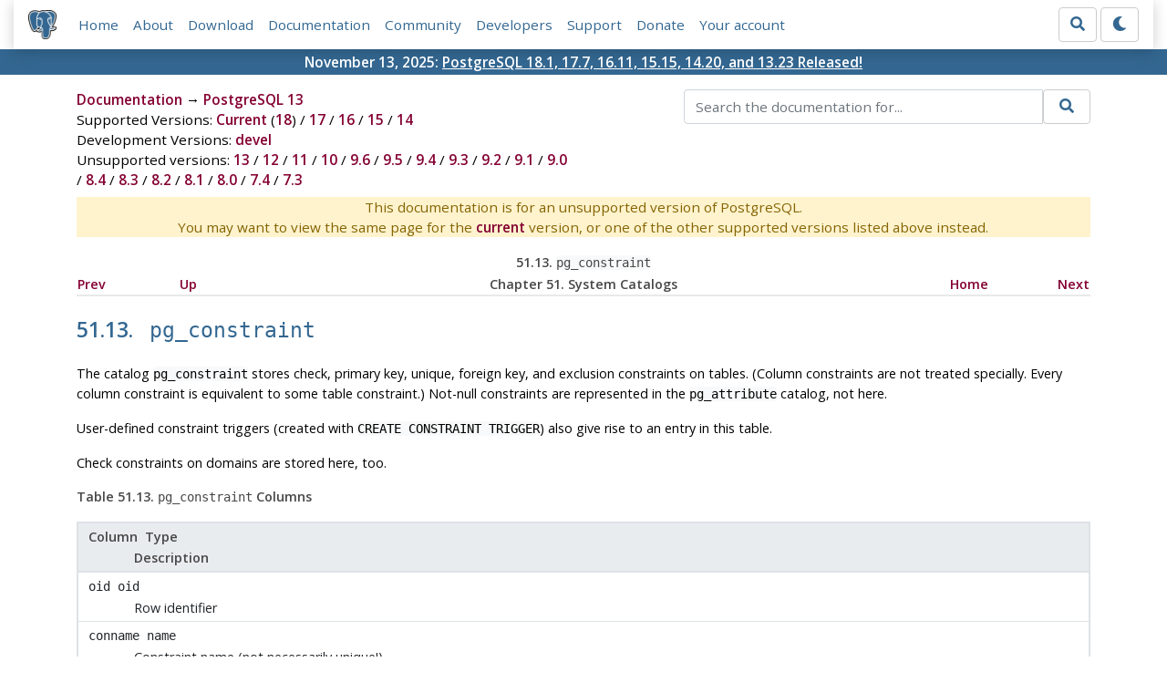

--- FILE ---
content_type: text/html; charset=utf-8
request_url: https://www.postgresql.org/docs/13/catalog-pg-constraint.html
body_size: 5078
content:
<!doctype html>
<html lang="en">
 <head>
  <title>PostgreSQL: Documentation: 13: 51.13. pg_constraint</title>
  <meta name="viewport" content="width=device-width, initial-scale=1, shrink-to-fit=no">
  <meta http-equiv="Content-Type" content="text/xhtml; charset=utf-8" />
   
  <meta name="theme-color" content="#336791"/>
  <meta name="copyright" content="The PostgreSQL Global Development Group" />
  <meta property="og:url" content="https://www.postgresql.org/docs/13/catalog-pg-constraint.html" />
  <meta property="og:type" content="article" />

  <meta property="article:published_time" content="2025-11-13T14:11:11" />
  <meta property="og:image" content="https://www.postgresql.org/media/img/about/press/elephant.png" />
  <meta property="og:title" content="51.13. pg_constraint" />
  <meta property="og:description" content="51.13.&amp;nbsp;pg_constraint The catalog pg_constraint stores check, primary key, unique, foreign key, and exclusion constraints on tables. (Column constraints are not …" />
  <meta property="og:site_name" content="PostgreSQL Documentation" />
  <link href="/media/css/fontawesome.css?f1e759c0" rel="stylesheet">
  <link rel="stylesheet" href="/media/css/bootstrap-4.4.1.min.css">
  <link rel="shortcut icon" href="/favicon.ico" />
  
  <link rel="stylesheet" type="text/css" href="/dyncss/base.css?f1e759c0">

  <script src="/media/js/theme.js?f1e759c0"></script>

  
  <meta name="robots" content="nofollow" />

  <link rel="canonical" href="https://www.postgresql.org/docs/current/catalog-pg-constraint.html" />


  </head>
  <body>
    <div class="container-fluid">
      <div class="row justify-content-md-center">
        <div class="col">
          <!-- Header -->
          <nav class="navbar navbar-expand-lg navbar-light bg-light">
            <a class="navbar-brand p-0" href="/">
              <img class="logo" src="/media/img/about/press/elephant.png" alt="PostgreSQL Elephant Logo">
            </a>
            <input type="checkbox" id="navbar-toggler" aria-controls="pgNavbar" aria-expanded="false" aria-label="Toggle navigation">
            <label for="navbar-toggler" id="navbar-toggler-label" class="navbar-toggler" tabindex="0"><span class="navbar-toggler-icon"></span></label>
            <div class="navbar-collapse" id="pgNavbar">
              <ul class="navbar-nav mr-auto">
                <li class="nav-item p-2"><a href="/" title="Home">Home</a></li>
                <li class="nav-item p-2"><a href="/about/" title="About">About</a></li>
                <li class="nav-item p-2"><a href="/download/" title="Download">Download</a></li>
                <li class="nav-item p-2"><a href="/docs/" title="Documentation">Documentation</a></li>
                <li class="nav-item p-2"><a href="/community/" title="Community">Community</a></li>
                <li class="nav-item p-2"><a href="/developer/" title="Developers">Developers</a></li>
                <li class="nav-item p-2"><a href="/support/" title="Support">Support</a></li>
                <li class="nav-item p-2"><a href="/about/donate/" title="Donate">Donate</a></li>
                <li class="nav-item p-2"><a href="/account/" title="Your account">Your account</a></li>
              </ul>
              <form role="search" method="get" action="/search/">
                <div class="input-group">
                  <input id="q" name="q" type="text" size="20" maxlength="255" accesskey="s"  class="form-control" placeholder="Search for...">
                  <span class="input-group-btn">
                    <button class="btn btn-default" type="submit"><i class="fas fa-search"></i></button>
                  </span>
                </div><!-- /input-group -->
              </form>
              <form id="form-theme" class="form-inline d-none">
                <button id="btn-theme" class="btn btn-default ml-1" type="button"></button>
              </form>
            </div>
          </nav>
        </div>
      </div>
      <div class="row justify-content-center pg-shout-box">
        <div class="col text-white text-center">November 13, 2025: <a href="/about/news/postgresql-181-177-1611-1515-1420-and-1323-released-3171/">
  PostgreSQL 18.1, 17.7, 16.11, 15.15, 14.20, and 13.23 Released!
</a>
</div>
      </div>
    </div>
    
    <div class="container-fluid margin">
      <div class="row">
        <div id="pgContentWrap" class="col-11">
          <div class="row">
            <div class="col-md-6 mb-2">
              <div class="row">
                <div class="col">
                  <div>
                    <a href="/docs/" title="Documentation">Documentation</a> &rarr; <a href="/docs/13/index.html">PostgreSQL 13</a>
                  </div>
                </div>
              </div>
              
                <div class="row">
                  <div class="col">
                    Supported Versions:
                      
                        
                        
                          <a href="/docs/current/catalog-pg-constraint.html" title="PostgreSQL 18 - 51.13. pg_constraint" >Current</a>
                          (<a href="/docs/18/catalog-pg-constraint.html" title="PostgreSQL 18 - 51.13. pg_constraint" >18</a>)
                        
                      
                         / 
                        
                          <a href="/docs/17/catalog-pg-constraint.html" title="PostgreSQL 17 - 51.13. pg_constraint" >17</a>
                        
                      
                         / 
                        
                          <a href="/docs/16/catalog-pg-constraint.html" title="PostgreSQL 16 - 51.13. pg_constraint" >16</a>
                        
                      
                         / 
                        
                          <a href="/docs/15/catalog-pg-constraint.html" title="PostgreSQL 15 - 51.13. pg_constraint" >15</a>
                        
                      
                         / 
                        
                          <a href="/docs/14/catalog-pg-constraint.html" title="PostgreSQL 14 - 51.13. pg_constraint" >14</a>
                        
                      
                  </div>
                </div>
              
              
                <div class="row">
                  <div class="col">
                    Development Versions:
                    
                      
                      <a href="/docs/devel/catalog-pg-constraint.html" title="PostgreSQL devel - 51.13. pg_constraint"  rel="nofollow">devel</a>
                    
                  </div>
                </div>
              
              
                <div class="row">
                  <div class="col-12">
                    Unsupported versions:
                    
                      
                      <a href="/docs/13/catalog-pg-constraint.html" title="PostgreSQL 13 - 51.13. pg_constraint" class="docs-version-selected" rel="nofollow">13</a>
                    
                       / 
                      <a href="/docs/12/catalog-pg-constraint.html" title="PostgreSQL 12 - 51.13. pg_constraint"  rel="nofollow">12</a>
                    
                       / 
                      <a href="/docs/11/catalog-pg-constraint.html" title="PostgreSQL 11 - 51.13. pg_constraint"  rel="nofollow">11</a>
                    
                       / 
                      <a href="/docs/10/catalog-pg-constraint.html" title="PostgreSQL 10 - 51.13. pg_constraint"  rel="nofollow">10</a>
                    
                       / 
                      <a href="/docs/9.6/catalog-pg-constraint.html" title="PostgreSQL 9.6 - 51.13. pg_constraint"  rel="nofollow">9.6</a>
                    
                       / 
                      <a href="/docs/9.5/catalog-pg-constraint.html" title="PostgreSQL 9.5 - 51.13. pg_constraint"  rel="nofollow">9.5</a>
                    
                       / 
                      <a href="/docs/9.4/catalog-pg-constraint.html" title="PostgreSQL 9.4 - 51.13. pg_constraint"  rel="nofollow">9.4</a>
                    
                       / 
                      <a href="/docs/9.3/catalog-pg-constraint.html" title="PostgreSQL 9.3 - 51.13. pg_constraint"  rel="nofollow">9.3</a>
                    
                       / 
                      <a href="/docs/9.2/catalog-pg-constraint.html" title="PostgreSQL 9.2 - 51.13. pg_constraint"  rel="nofollow">9.2</a>
                    
                       / 
                      <a href="/docs/9.1/catalog-pg-constraint.html" title="PostgreSQL 9.1 - 51.13. pg_constraint"  rel="nofollow">9.1</a>
                    
                       / 
                      <a href="/docs/9.0/catalog-pg-constraint.html" title="PostgreSQL 9.0 - 51.13. pg_constraint"  rel="nofollow">9.0</a>
                    
                       / 
                      <a href="/docs/8.4/catalog-pg-constraint.html" title="PostgreSQL 8.4 - 51.13. pg_constraint"  rel="nofollow">8.4</a>
                    
                       / 
                      <a href="/docs/8.3/catalog-pg-constraint.html" title="PostgreSQL 8.3 - 51.13. pg_constraint"  rel="nofollow">8.3</a>
                    
                       / 
                      <a href="/docs/8.2/catalog-pg-constraint.html" title="PostgreSQL 8.2 - 51.13. pg_constraint"  rel="nofollow">8.2</a>
                    
                       / 
                      <a href="/docs/8.1/catalog-pg-constraint.html" title="PostgreSQL 8.1 - 51.13. pg_constraint"  rel="nofollow">8.1</a>
                    
                       / 
                      <a href="/docs/8.0/catalog-pg-constraint.html" title="PostgreSQL 8.0 - 51.13. pg_constraint"  rel="nofollow">8.0</a>
                    
                       / 
                      <a href="/docs/7.4/catalog-pg-constraint.html" title="PostgreSQL 7.4 - 51.13. pg_constraint"  rel="nofollow">7.4</a>
                    
                       / 
                      <a href="/docs/7.3/catalog-pg-constraint.html" title="PostgreSQL 7.3 - 51.13. pg_constraint"  rel="nofollow">7.3</a>
                    
                  </div>
                </div>
              
            </div>
            <div class="col-md-6 col-lg-5 offset-lg-1">
              <form id="docSearchForm" role="search" method="get" action="/search/">
                <input type="hidden" name="u" value="/docs/13/" />
                <div class="input-group">
                  <input type="text" id="q" name="q" class="form-control" placeholder="Search the documentation for..."/>
                  <span class="input-group-btn">
                    <button class="btn btn-default" type="submit"><i class="fas fa-search"></i></button>
                  </span>
                </div><!-- /input-group -->
              </form>
            </div>
          </div>

	  <div class="text-center alert-warning">
	    This documentation is for an unsupported version of PostgreSQL.<br/>
	    You may want to view the same page for the
	    <a href="/docs/current/catalog-pg-constraint.html" title="PostgreSQL  - 51.13. pg_constraint">current</a>
	    version, or one of the other supported versions listed above instead.
	  </div>

          <div id="docContent">
            <div xmlns="http://www.w3.org/TR/xhtml1/transitional" class="navheader">
  <table width="100%" summary="Navigation header">
    <tr>
      <th colspan="5" align="center">51.13.&nbsp;<code xmlns="http://www.w3.org/1999/xhtml" class="structname">pg_constraint</code></th>
    </tr>
    <tr>
      <td width="10%" align="left"><a accesskey="p" href="catalog-pg-collation.html" title="51.12.&nbsp;pg_collation">Prev</a>&nbsp;</td>
      <td width="10%" align="left"><a accesskey="u" href="catalogs.html" title="Chapter&nbsp;51.&nbsp;System Catalogs">Up</a></td>
      <th width="60%" align="center">Chapter&nbsp;51.&nbsp;System Catalogs</th>
      <td width="10%" align="right"><a accesskey="h" href="index.html" title="PostgreSQL 13.23 Documentation">Home</a></td>
      <td width="10%" align="right">&nbsp;<a accesskey="n" href="catalog-pg-conversion.html" title="51.14.&nbsp;pg_conversion">Next</a></td>
    </tr>
  </table>
  <hr />
</div>
<div class="sect1" id="CATALOG-PG-CONSTRAINT">
  <div class="titlepage">
    <div>
      <div>
        <h2 class="title" style="clear: both">51.13.&nbsp;<code class="structname">pg_constraint</code></h2>
      </div>
    </div>
  </div><a id="id-1.10.4.15.2" class="indexterm" name="id-1.10.4.15.2"></a>
  <p>The catalog <code class="structname">pg_constraint</code> stores check, primary key, unique, foreign key, and exclusion constraints on tables. (Column constraints are not treated specially. Every column constraint is equivalent to some table constraint.) Not-null constraints are represented in the <code class="structname">pg_attribute</code> catalog, not here.</p>
  <p>User-defined constraint triggers (created with <code class="command">CREATE CONSTRAINT TRIGGER</code>) also give rise to an entry in this table.</p>
  <p>Check constraints on domains are stored here, too.</p>
  <div class="table" id="id-1.10.4.15.6">
    <p class="title"><strong>Table&nbsp;51.13.&nbsp;<code class="structname">pg_constraint</code> Columns</strong></p>
    <div class="table-contents">
      <table class="table" summary="pg_constraint Columns" border="1">
        <colgroup>
          <col />
        </colgroup>
        <thead>
          <tr>
            <th class="catalog_table_entry">
              <p class="column_definition">Column Type</p>
              <p>Description</p>
            </th>
          </tr>
        </thead>
        <tbody>
          <tr>
            <td class="catalog_table_entry">
              <p class="column_definition"><code class="structfield">oid</code> <code class="type">oid</code></p>
              <p>Row identifier</p>
            </td>
          </tr>
          <tr>
            <td class="catalog_table_entry">
              <p class="column_definition"><code class="structfield">conname</code> <code class="type">name</code></p>
              <p>Constraint name (not necessarily unique!)</p>
            </td>
          </tr>
          <tr>
            <td class="catalog_table_entry">
              <p class="column_definition"><code class="structfield">connamespace</code> <code class="type">oid</code> (references <a class="link" href="catalog-pg-namespace.html" title="51.32.&nbsp;pg_namespace"><code class="structname">pg_namespace</code></a>.<code class="structfield">oid</code>)</p>
              <p>The OID of the namespace that contains this constraint</p>
            </td>
          </tr>
          <tr>
            <td class="catalog_table_entry">
              <p class="column_definition"><code class="structfield">contype</code> <code class="type">char</code></p>
              <p><code class="literal">c</code> = check constraint, <code class="literal">f</code> = foreign key constraint, <code class="literal">p</code> = primary key constraint, <code class="literal">u</code> = unique constraint, <code class="literal">t</code> = constraint trigger, <code class="literal">x</code> = exclusion constraint</p>
            </td>
          </tr>
          <tr>
            <td class="catalog_table_entry">
              <p class="column_definition"><code class="structfield">condeferrable</code> <code class="type">bool</code></p>
              <p>Is the constraint deferrable?</p>
            </td>
          </tr>
          <tr>
            <td class="catalog_table_entry">
              <p class="column_definition"><code class="structfield">condeferred</code> <code class="type">bool</code></p>
              <p>Is the constraint deferred by default?</p>
            </td>
          </tr>
          <tr>
            <td class="catalog_table_entry">
              <p class="column_definition"><code class="structfield">convalidated</code> <code class="type">bool</code></p>
              <p>Has the constraint been validated? Currently, can only be false for foreign keys and CHECK constraints</p>
            </td>
          </tr>
          <tr>
            <td class="catalog_table_entry">
              <p class="column_definition"><code class="structfield">conrelid</code> <code class="type">oid</code> (references <a class="link" href="catalog-pg-class.html" title="51.11.&nbsp;pg_class"><code class="structname">pg_class</code></a>.<code class="structfield">oid</code>)</p>
              <p>The table this constraint is on; 0 if not a table constraint</p>
            </td>
          </tr>
          <tr>
            <td class="catalog_table_entry">
              <p class="column_definition"><code class="structfield">contypid</code> <code class="type">oid</code> (references <a class="link" href="catalog-pg-type.html" title="51.62.&nbsp;pg_type"><code class="structname">pg_type</code></a>.<code class="structfield">oid</code>)</p>
              <p>The domain this constraint is on; 0 if not a domain constraint</p>
            </td>
          </tr>
          <tr>
            <td class="catalog_table_entry">
              <p class="column_definition"><code class="structfield">conindid</code> <code class="type">oid</code> (references <a class="link" href="catalog-pg-class.html" title="51.11.&nbsp;pg_class"><code class="structname">pg_class</code></a>.<code class="structfield">oid</code>)</p>
              <p>The index supporting this constraint, if it's a unique, primary key, foreign key, or exclusion constraint; else 0</p>
            </td>
          </tr>
          <tr>
            <td class="catalog_table_entry">
              <p class="column_definition"><code class="structfield">conparentid</code> <code class="type">oid</code> (references <a class="link" href="catalog-pg-constraint.html" title="51.13.&nbsp;pg_constraint"><code class="structname">pg_constraint</code></a>.<code class="structfield">oid</code>)</p>
              <p>The corresponding constraint in the parent partitioned table, if this is a constraint in a partition; else 0</p>
            </td>
          </tr>
          <tr>
            <td class="catalog_table_entry">
              <p class="column_definition"><code class="structfield">confrelid</code> <code class="type">oid</code> (references <a class="link" href="catalog-pg-class.html" title="51.11.&nbsp;pg_class"><code class="structname">pg_class</code></a>.<code class="structfield">oid</code>)</p>
              <p>If a foreign key, the referenced table; else 0</p>
            </td>
          </tr>
          <tr>
            <td class="catalog_table_entry">
              <p class="column_definition"><code class="structfield">confupdtype</code> <code class="type">char</code></p>
              <p>Foreign key update action code: <code class="literal">a</code> = no action, <code class="literal">r</code> = restrict, <code class="literal">c</code> = cascade, <code class="literal">n</code> = set null, <code class="literal">d</code> = set default</p>
            </td>
          </tr>
          <tr>
            <td class="catalog_table_entry">
              <p class="column_definition"><code class="structfield">confdeltype</code> <code class="type">char</code></p>
              <p>Foreign key deletion action code: <code class="literal">a</code> = no action, <code class="literal">r</code> = restrict, <code class="literal">c</code> = cascade, <code class="literal">n</code> = set null, <code class="literal">d</code> = set default</p>
            </td>
          </tr>
          <tr>
            <td class="catalog_table_entry">
              <p class="column_definition"><code class="structfield">confmatchtype</code> <code class="type">char</code></p>
              <p>Foreign key match type: <code class="literal">f</code> = full, <code class="literal">p</code> = partial, <code class="literal">s</code> = simple</p>
            </td>
          </tr>
          <tr>
            <td class="catalog_table_entry">
              <p class="column_definition"><code class="structfield">conislocal</code> <code class="type">bool</code></p>
              <p>This constraint is defined locally for the relation. Note that a constraint can be locally defined and inherited simultaneously.</p>
            </td>
          </tr>
          <tr>
            <td class="catalog_table_entry">
              <p class="column_definition"><code class="structfield">coninhcount</code> <code class="type">int4</code></p>
              <p>The number of direct inheritance ancestors this constraint has. A constraint with a nonzero number of ancestors cannot be dropped nor renamed.</p>
            </td>
          </tr>
          <tr>
            <td class="catalog_table_entry">
              <p class="column_definition"><code class="structfield">connoinherit</code> <code class="type">bool</code></p>
              <p>This constraint is defined locally for the relation. It is a non-inheritable constraint.</p>
            </td>
          </tr>
          <tr>
            <td class="catalog_table_entry">
              <p class="column_definition"><code class="structfield">conkey</code> <code class="type">int2[]</code> (references <a class="link" href="catalog-pg-attribute.html" title="51.7.&nbsp;pg_attribute"><code class="structname">pg_attribute</code></a>.<code class="structfield">attnum</code>)</p>
              <p>If a table constraint (including foreign keys, but not constraint triggers), list of the constrained columns</p>
            </td>
          </tr>
          <tr>
            <td class="catalog_table_entry">
              <p class="column_definition"><code class="structfield">confkey</code> <code class="type">int2[]</code> (references <a class="link" href="catalog-pg-attribute.html" title="51.7.&nbsp;pg_attribute"><code class="structname">pg_attribute</code></a>.<code class="structfield">attnum</code>)</p>
              <p>If a foreign key, list of the referenced columns</p>
            </td>
          </tr>
          <tr>
            <td class="catalog_table_entry">
              <p class="column_definition"><code class="structfield">conpfeqop</code> <code class="type">oid[]</code> (references <a class="link" href="catalog-pg-operator.html" title="51.34.&nbsp;pg_operator"><code class="structname">pg_operator</code></a>.<code class="structfield">oid</code>)</p>
              <p>If a foreign key, list of the equality operators for PK = FK comparisons</p>
            </td>
          </tr>
          <tr>
            <td class="catalog_table_entry">
              <p class="column_definition"><code class="structfield">conppeqop</code> <code class="type">oid[]</code> (references <a class="link" href="catalog-pg-operator.html" title="51.34.&nbsp;pg_operator"><code class="structname">pg_operator</code></a>.<code class="structfield">oid</code>)</p>
              <p>If a foreign key, list of the equality operators for PK = PK comparisons</p>
            </td>
          </tr>
          <tr>
            <td class="catalog_table_entry">
              <p class="column_definition"><code class="structfield">conffeqop</code> <code class="type">oid[]</code> (references <a class="link" href="catalog-pg-operator.html" title="51.34.&nbsp;pg_operator"><code class="structname">pg_operator</code></a>.<code class="structfield">oid</code>)</p>
              <p>If a foreign key, list of the equality operators for FK = FK comparisons</p>
            </td>
          </tr>
          <tr>
            <td class="catalog_table_entry">
              <p class="column_definition"><code class="structfield">conexclop</code> <code class="type">oid[]</code> (references <a class="link" href="catalog-pg-operator.html" title="51.34.&nbsp;pg_operator"><code class="structname">pg_operator</code></a>.<code class="structfield">oid</code>)</p>
              <p>If an exclusion constraint, list of the per-column exclusion operators</p>
            </td>
          </tr>
          <tr>
            <td class="catalog_table_entry">
              <p class="column_definition"><code class="structfield">conbin</code> <code class="type">pg_node_tree</code></p>
              <p>If a check constraint, an internal representation of the expression. (It's recommended to use <code class="function">pg_get_constraintdef()</code> to extract the definition of a check constraint.)</p>
            </td>
          </tr>
        </tbody>
      </table>
    </div>
  </div><br class="table-break" />
  <p>In the case of an exclusion constraint, <code class="structfield">conkey</code> is only useful for constraint elements that are simple column references. For other cases, a zero appears in <code class="structfield">conkey</code> and the associated index must be consulted to discover the expression that is constrained. (<code class="structfield">conkey</code> thus has the same contents as <code class="structname">pg_index</code>.<code class="structfield">indkey</code> for the index.)</p>
  <div class="note">
    <h3 class="title">Note</h3>
    <p><code class="literal">pg_class.relchecks</code> needs to agree with the number of check-constraint entries found in this table for each relation.</p>
  </div>
</div>
<div xmlns="http://www.w3.org/TR/xhtml1/transitional" class="navfooter">
  <hr />
  <table width="100%" summary="Navigation footer">
    <tr>
      <td width="40%" align="left"><a accesskey="p" href="catalog-pg-collation.html" title="51.12.&nbsp;pg_collation">Prev</a>&nbsp;</td>
      <td width="20%" align="center"><a accesskey="u" href="catalogs.html" title="Chapter&nbsp;51.&nbsp;System Catalogs">Up</a></td>
      <td width="40%" align="right">&nbsp;<a accesskey="n" href="catalog-pg-conversion.html" title="51.14.&nbsp;pg_conversion">Next</a></td>
    </tr>
    <tr>
      <td width="40%" align="left" valign="top">51.12.&nbsp;<code xmlns="http://www.w3.org/1999/xhtml" class="structname">pg_collation</code>&nbsp;</td>
      <td width="20%" align="center"><a accesskey="h" href="index.html" title="PostgreSQL 13.23 Documentation">Home</a></td>
      <td width="40%" align="right" valign="top">&nbsp;51.14.&nbsp;<code xmlns="http://www.w3.org/1999/xhtml" class="structname">pg_conversion</code></td>
    </tr>
  </table>
</div>

          </div>
          
        </div> <!-- pgContentWrap -->
      </div>
    </div>

    <!-- Footer -->
    <footer id="footer">
      <!-- Copyright -->
      <div class="container">
        <a href="/about/policies/">Policies</a> |
        <a href="/about/policies/coc/">Code of Conduct</a> |
        <a href="/about/">About PostgreSQL</a> |
        <a href="/about/contact/">Contact</a><br/>
        <p>Copyright &copy; 1996-2026 The PostgreSQL Global Development Group</p>
      </div>
    </footer>
    <script src="/media/js/main.js?f1e759c0"></script>

  </body>
</html>
